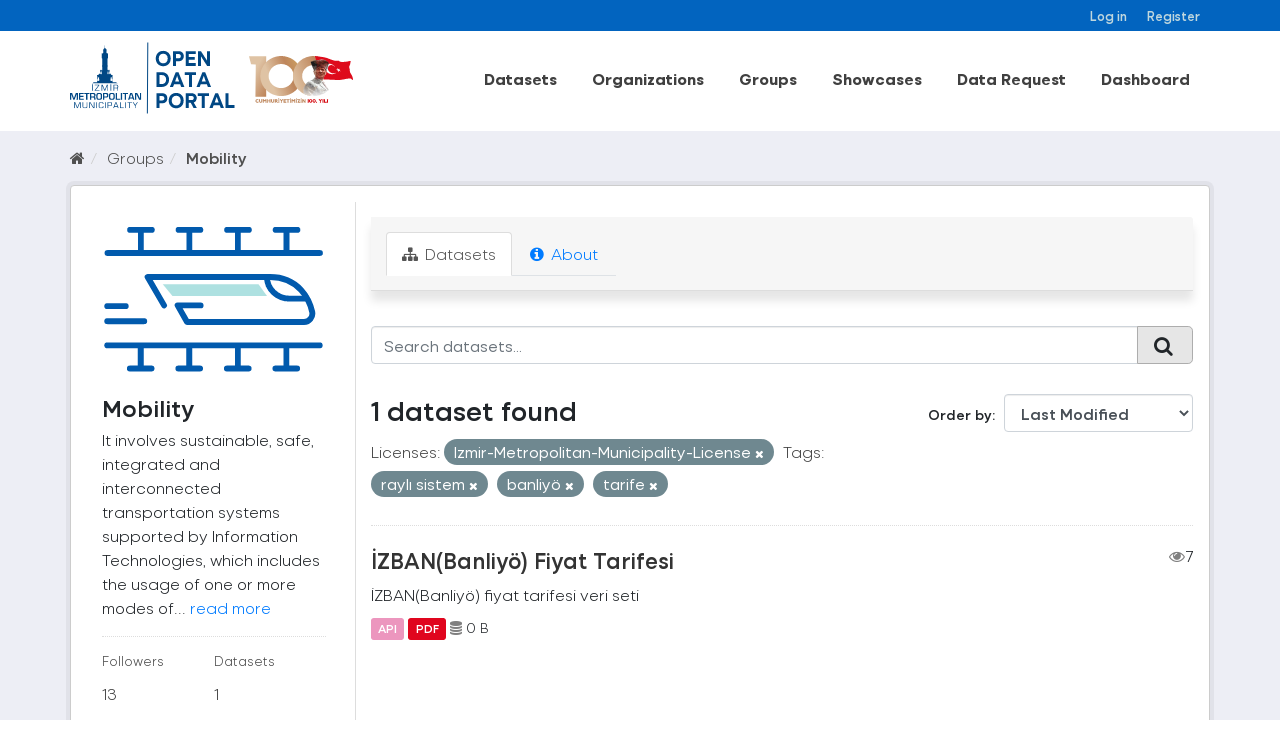

--- FILE ---
content_type: text/html; charset=utf-8
request_url: https://acikveri.bizizmir.com/en/group/91f70f5e-bbc6-4deb-a5e7-7d410f0a97e0?tags=rayl%C4%B1+sistem&license_id=Izmir-Metropolitan-Municipality-License&tags=banliy%C3%B6&tags=tarife
body_size: 8659
content:
<!DOCTYPE html>
<!--[if IE 9]> <html lang="en" class="ie9"> <![endif]-->
<!--[if gt IE 8]><!--> <html lang="en"> <!--<![endif]-->
  <head>
    <link rel="stylesheet" type="text/css" href="/fanstatic/vendor/:version:2020-12-22T13:54:17.54/select2/select2.css" />
<link rel="stylesheet" type="text/css" href="/fanstatic/css/:version:2024-03-18T11:23:51.73/main.min.css" />
<link rel="stylesheet" type="text/css" href="/fanstatic/vendor/:version:2020-12-22T13:54:17.54/font-awesome/css/font-awesome.min.css" />
<link rel="stylesheet" type="text/css" href="/fanstatic/ckanext-geoview/:version:2020-10-22T17:17:14.26/css/geo-resource-styles.css" />
</head>
    <meta charset="utf-8" />
     
      <meta name="viewport" content="width=device-width, initial-scale=1.0">
    <title>Mobility - Groups - İzmir Büyükşehir Belediyesi Açık Veri Portalı</title>

    
    
  <link rel="shortcut icon" href="/base/images/ibb.ico" />
    
  <link rel="alternate" type="application/atom+xml" title="İzmir Büyükşehir Belediyesi Açık Veri Portalı - Datasets in group: Mobility" href="/enfeed.group?id=hareketlilik" />
<link rel="alternate" type="application/atom+xml" title="İzmir Büyükşehir Belediyesi Açık Veri Portalı - Recent Revision History" href="/en/revision/list?days=1&amp;format=atom" />

    
      
    
    


    
      
      
    
    
  </head>

  
  <body data-site-root="https://acikveri.bizizmir.com/" data-locale-root="https://acikveri.bizizmir.com/en/" >

    
    <div class="hide"><a href="#content">Skip to content</a></div>
  

  
    <link rel="stylesheet" href="/chatbot/css/chatbot.css?v=3.4" />
<link rel="stylesheet" href="/chatbot/css/custom.css?v=3.1" />
<link rel="stylesheet" href="/chatbot/font/izmir/fonts.css?v=3.0" />
<link rel="stylesheet" href="/base/anasayfa/css/bootstrap/bootstrap.min.css?v=3.0">
<link rel="stylesheet" href="/base/anasayfa/css/swiper/swiper-bundle.css?v=3.0">
<link rel="stylesheet" href="/base/anasayfa/css/custom.css?v=3.3">
<link rel="stylesheet" href="/base/anasayfa/font/izmir/fonts.css?v=3.0">

 
<header class="account-masthead">
<!-- Global site tag (gtag.js) - Google Analytics -->
<script async src="https://www.googletagmanager.com/gtag/js?id=G-SYT701M0VQ"></script>
<script>
  window.dataLayer = window.dataLayer || [];
  function gtag(){dataLayer.push(arguments);}
  gtag('js', new Date());

  gtag('config', 'G-SYT701M0VQ');
</script>
  <div class="container">
     
    <nav class="account not-authed ">
      <ul class="list-unstyled">
        
        <li><a href="/en/user/login">Log in</a></li>
        
        <li><a href="/en/user/register">Register</a></li>
         
      </ul>
    </nav>
     
  </div>
</header>



<header>
    
  <div class="container">
    <div class="main-menu-wrapper">
      <!--Mobil Menu Button-->
      <div class="mobil-menu-button-container">
        <span class="mdi mdi-menu burger-menu"></span>

      </div>
      <div class="logo-container">
        
        
        <a class="logo" href="/en/">
          <img src="/base/images/logo_en.svg?v=1.0)" alt="İzmir Büyükşehir Belediyesi Açık Veri Portalı" title="İzmir Büyükşehir Belediyesi Açık Veri Portalı" />
        </a>
        
        
      </div>    
      <div class="main-menu-container">
        
        <ul class="main-menu-list">
          
  <li><a href="/en/dataset">Datasets</a></li><li><a href="/en/organization">Organizations</a></li><li><a href="/en/group">Groups</a></li><li><a href="/en/showcase">Showcases</a></li>

          <li id="menu_dataRequest"><a href="/en/datarequest">Data Request</a></li>
          
          <li id="menu_dataRequest"><a target="_blank" href="https://opendashboard.izmir.bel.tr/app/dashboards?auth_provider_hint=anonymous1">Dashboard</a></li>
          




        </ul>
        

      </div>

    </div>
  </div>

  <!--Mobil Menu Content-->
  <div class="mobil-menu-wrapper">

    <div class="mobil-menu-content">
      
      <ul class="mobil-menu-list">
         <li><a href="/en/dataset">Datasets</a></li><li><a href="/en/organization">Organizations</a></li><li><a href="/en/group">Groups</a></li><li><a href="/en/showcase">Showcases</a></li> 
          <li id="menu_dataRequest"><a href="/en/datarequest">Data Request</a></li>
          
          <li id="menu_dataRequest"><a target="_blank" href="https://opendashboard.izmir.bel.tr/app/dashboards?auth_provider_hint=anonymous1">Dashboard</a></li>
          
     </ul>
      
    </div>
    <span class="mdi mdi-close burger-menu-close"></span>
    <div class="mobil-menu-btn-container">
      <a href="/en/user/register" class="btn btn-md brand-btn">Register</button></a>
      <a href="/en/user/login" class="btn btn-md brand-str-btn">Log in</button></a>
      
    </div>

  </div>

</header>



  
    <div role="main">
      <div id="content" class="container">
        
          
            <div class="flash-messages">
              
                
              
            </div>
          

          
            <div class="toolbar">
              
                
                  <ol class="breadcrumb">
                    
<li class="home"><a href="/en/"><i class="fa fa-home"></i><span> Home</span></a></li>
                    
  <li><a href="/en/group">Groups</a></li>
  <li class="active"><a class=" active" href="/en/group/hareketlilik">Mobility</a></li>

                  </ol>
                
              
            </div>
          
          <div class="wrapper p-3">
          <div class="row ">
            
            
            
            
            
              <aside class="col-sm-4 col-md-3 col-xs-12">
                
                
  
  
<div class="module context-info">
  <section class="module-content">
    
    
    <div class="image">
      <a href="">
        <img src="https://acikveri.bizizmir.com/uploads/group/2020-12-22-182733.608136hareketlilik-icon.svg" width="190" height="118" alt="hareketlilik" />
      </a>
    </div>
    
    
    <h1 class="heading">
      Mobility
      
    </h1>
    
    
    
      <p>
        It involves sustainable, safe, integrated and interconnected transportation systems supported by Information Technologies, which includes the usage of one or more modes of...
        <a href="/en/group/about/hareketlilik">read more</a>
      </p>
    
    
    
      
      <div class="nums">
        <dl>
          <dt>Followers</dt>
          <dd data-module="followers-counter" data-module-id="91f70f5e-bbc6-4deb-a5e7-7d410f0a97e0" data-module-num_followers="13"><span>13</span></dd>
        </dl>
        <dl>
          <dt>Datasets</dt>
          <dd><span>1</span></dd>
        </dl>
      </div>
      
      
      <div class="follow_button">
        
      </div>
      
    
    
  </section>
</div>


  <div class="filters">
    <div>
      
        

  
  
    
      
      
        <section class="module module-narrow module-shallow">
          
            <h2 class="module-heading">
              <i class="fa fa-filter"></i>
              
              Organizations
            </h2>
          
          
            
            
              <nav>
                <ul class="list-unstyled nav nav-simple nav-facet">
                  
                    
                    
                    
                    
                      <li class="nav-item">
                        <a href="/en/group/91f70f5e-bbc6-4deb-a5e7-7d410f0a97e0?tags=rayl%C4%B1+sistem&amp;tags=banliy%C3%B6&amp;license_id=Izmir-Metropolitan-Municipality-License&amp;tags=tarife&amp;organization=izmir-banliyo-tasimaciligi-sistemi-ticaret-a-s" title="İzmir Banliyö Taşımacılığı Sistemi Ticaret A.Ş." id="dd7d2242-219f-48de-8318-00c8cfedda62">
                          <span class="item-label">İzmir Banliyö Taşıma...</span>
                          <span class="hidden separator"> - </span>
                          <span class="item-count badge">1</span>
                        </a>
                      </li>
                  
                </ul>
              </nav>
              <p class="module-footer">             
                                
                  
                
              </p>
            
            
          
        </section>
      
    
  

      
        

  
  
    
      
      
        <section class="module module-narrow module-shallow">
          
            <h2 class="module-heading">
              <i class="fa fa-filter"></i>
              
              Groups
            </h2>
          
          
            
            
              <nav>
                <ul class="list-unstyled nav nav-simple nav-facet">
                  
                    
                    
                    
                    
                      <li class="nav-item">
                        <a href="/en/group/91f70f5e-bbc6-4deb-a5e7-7d410f0a97e0?tags=rayl%C4%B1+sistem&amp;tags=banliy%C3%B6&amp;groups=altyapi&amp;license_id=Izmir-Metropolitan-Municipality-License&amp;tags=tarife" title="" id="dd7d2242-219f-48de-8318-00c8cfedda62">
                          <span class="item-label">Altyapı</span>
                          <span class="hidden separator"> - </span>
                          <span class="item-count badge">1</span>
                        </a>
                      </li>
                  
                    
                    
                    
                    
                      <li class="nav-item">
                        <a href="/en/group/91f70f5e-bbc6-4deb-a5e7-7d410f0a97e0?tags=rayl%C4%B1+sistem&amp;tags=banliy%C3%B6&amp;license_id=Izmir-Metropolitan-Municipality-License&amp;tags=tarife&amp;groups=ekonomi" title="" id="dd7d2242-219f-48de-8318-00c8cfedda62">
                          <span class="item-label">Economy</span>
                          <span class="hidden separator"> - </span>
                          <span class="item-count badge">1</span>
                        </a>
                      </li>
                  
                    
                    
                    
                    
                      <li class="nav-item">
                        <a href="/en/group/91f70f5e-bbc6-4deb-a5e7-7d410f0a97e0?tags=rayl%C4%B1+sistem&amp;tags=banliy%C3%B6&amp;license_id=Izmir-Metropolitan-Municipality-License&amp;tags=tarife&amp;groups=hareketlilik" title="" id="dd7d2242-219f-48de-8318-00c8cfedda62">
                          <span class="item-label">Mobility</span>
                          <span class="hidden separator"> - </span>
                          <span class="item-count badge">1</span>
                        </a>
                      </li>
                  
                </ul>
              </nav>
              <p class="module-footer">             
                                
                  
                
              </p>
            
            
          
        </section>
      
    
  

      
        

  
  
    
      
      
        <section class="module module-narrow module-shallow">
          
            <h2 class="module-heading">
              <i class="fa fa-filter"></i>
              
              Tags
            </h2>
          
          
            
            
              <nav>
                <ul class="list-unstyled nav nav-simple nav-facet">
                  
                    
                    
                    
                    
                      <li class="nav-item active">
                        <a href="/en/group/91f70f5e-bbc6-4deb-a5e7-7d410f0a97e0?tags=rayl%C4%B1+sistem&amp;license_id=Izmir-Metropolitan-Municipality-License&amp;tags=tarife" title="" id="dd7d2242-219f-48de-8318-00c8cfedda62">
                          <span class="item-label">Banliyö</span>
                          <span class="hidden separator"> - </span>
                          <span class="item-count badge">1</span>
                        </a>
                      </li>
                  
                    
                    
                    
                    
                      <li class="nav-item">
                        <a href="/en/group/91f70f5e-bbc6-4deb-a5e7-7d410f0a97e0?tags=rayl%C4%B1+sistem&amp;tags=banliy%C3%B6&amp;license_id=Izmir-Metropolitan-Municipality-License&amp;tags=tarife&amp;tags=bilet" title="" id="dd7d2242-219f-48de-8318-00c8cfedda62">
                          <span class="item-label">Bilet</span>
                          <span class="hidden separator"> - </span>
                          <span class="item-count badge">1</span>
                        </a>
                      </li>
                  
                    
                    
                    
                    
                      <li class="nav-item">
                        <a href="/en/group/91f70f5e-bbc6-4deb-a5e7-7d410f0a97e0?tags=rayl%C4%B1+sistem&amp;tags=banliy%C3%B6&amp;tags=hareketlilik&amp;license_id=Izmir-Metropolitan-Municipality-License&amp;tags=tarife" title="" id="dd7d2242-219f-48de-8318-00c8cfedda62">
                          <span class="item-label">Hareketlilik</span>
                          <span class="hidden separator"> - </span>
                          <span class="item-count badge">1</span>
                        </a>
                      </li>
                  
                    
                    
                    
                    
                      <li class="nav-item">
                        <a href="/en/group/91f70f5e-bbc6-4deb-a5e7-7d410f0a97e0?tags=rayl%C4%B1+sistem&amp;tags=banliy%C3%B6&amp;tags=izban&amp;license_id=Izmir-Metropolitan-Municipality-License&amp;tags=tarife" title="" id="dd7d2242-219f-48de-8318-00c8cfedda62">
                          <span class="item-label">Izban</span>
                          <span class="hidden separator"> - </span>
                          <span class="item-count badge">1</span>
                        </a>
                      </li>
                  
                    
                    
                    
                    
                      <li class="nav-item active">
                        <a href="/en/group/91f70f5e-bbc6-4deb-a5e7-7d410f0a97e0?license_id=Izmir-Metropolitan-Municipality-License&amp;tags=banliy%C3%B6&amp;tags=tarife" title="" id="dd7d2242-219f-48de-8318-00c8cfedda62">
                          <span class="item-label">Raylı Sistem</span>
                          <span class="hidden separator"> - </span>
                          <span class="item-count badge">1</span>
                        </a>
                      </li>
                  
                    
                    
                    
                    
                      <li class="nav-item active">
                        <a href="/en/group/91f70f5e-bbc6-4deb-a5e7-7d410f0a97e0?tags=rayl%C4%B1+sistem&amp;license_id=Izmir-Metropolitan-Municipality-License&amp;tags=banliy%C3%B6" title="" id="dd7d2242-219f-48de-8318-00c8cfedda62">
                          <span class="item-label">Tarife</span>
                          <span class="hidden separator"> - </span>
                          <span class="item-count badge">1</span>
                        </a>
                      </li>
                  
                    
                    
                    
                    
                      <li class="nav-item">
                        <a href="/en/group/91f70f5e-bbc6-4deb-a5e7-7d410f0a97e0?tags=rayl%C4%B1+sistem&amp;tags=banliy%C3%B6&amp;license_id=Izmir-Metropolitan-Municipality-License&amp;tags=tarife&amp;tags=ula%C5%9F%C4%B1m" title="" id="dd7d2242-219f-48de-8318-00c8cfedda62">
                          <span class="item-label">Ulaşım</span>
                          <span class="hidden separator"> - </span>
                          <span class="item-count badge">1</span>
                        </a>
                      </li>
                  
                    
                    
                    
                    
                      <li class="nav-item">
                        <a href="/en/group/91f70f5e-bbc6-4deb-a5e7-7d410f0a97e0?tags=rayl%C4%B1+sistem&amp;tags=banliy%C3%B6&amp;license_id=Izmir-Metropolitan-Municipality-License&amp;tags=tarife&amp;tags=%C3%BCcret" title="" id="dd7d2242-219f-48de-8318-00c8cfedda62">
                          <span class="item-label">Ücret</span>
                          <span class="hidden separator"> - </span>
                          <span class="item-count badge">1</span>
                        </a>
                      </li>
                  
                </ul>
              </nav>
              <p class="module-footer">             
                                
                  
                
              </p>
            
            
          
        </section>
      
    
  

      
        

  
  
    
      
      
        <section class="module module-narrow module-shallow">
          
            <h2 class="module-heading">
              <i class="fa fa-filter"></i>
              
              Formats
            </h2>
          
          
            
            
              <nav>
                <ul class="list-unstyled nav nav-simple nav-facet">
                  
                    
                    
                    
                    
                      <li class="nav-item">
                        <a href="/en/group/91f70f5e-bbc6-4deb-a5e7-7d410f0a97e0?tags=rayl%C4%B1+sistem&amp;tags=banliy%C3%B6&amp;res_format=API&amp;license_id=Izmir-Metropolitan-Municipality-License&amp;tags=tarife" title="" id="dd7d2242-219f-48de-8318-00c8cfedda62">
                          <span class="item-label">Api</span>
                          <span class="hidden separator"> - </span>
                          <span class="item-count badge">1</span>
                        </a>
                      </li>
                  
                    
                    
                    
                    
                      <li class="nav-item">
                        <a href="/en/group/91f70f5e-bbc6-4deb-a5e7-7d410f0a97e0?tags=rayl%C4%B1+sistem&amp;tags=banliy%C3%B6&amp;res_format=PDF&amp;license_id=Izmir-Metropolitan-Municipality-License&amp;tags=tarife" title="" id="dd7d2242-219f-48de-8318-00c8cfedda62">
                          <span class="item-label">Pdf</span>
                          <span class="hidden separator"> - </span>
                          <span class="item-count badge">1</span>
                        </a>
                      </li>
                  
                </ul>
              </nav>
              <p class="module-footer">             
                                
                  
                
              </p>
            
            
          
        </section>
      
    
  

      
        

  
  
    
      
      
        <section class="module module-narrow module-shallow">
          
            <h2 class="module-heading">
              <i class="fa fa-filter"></i>
              
              Licenses
            </h2>
          
          
            
            
              <nav>
                <ul class="list-unstyled nav nav-simple nav-facet">
                  
                    
                    
                    
                    
                      <li class="nav-item active">
                        <a href="/en/group/91f70f5e-bbc6-4deb-a5e7-7d410f0a97e0?tags=rayl%C4%B1+sistem&amp;tags=banliy%C3%B6&amp;tags=tarife" title="Izmir Metropolitan Municipality Open Data License" id="dd7d2242-219f-48de-8318-00c8cfedda62">
                          <span class="item-label">Izmir Metropolitan M...</span>
                          <span class="hidden separator"> - </span>
                          <span class="item-count badge">1</span>
                        </a>
                      </li>
                  
                </ul>
              </nav>
              <p class="module-footer">             
                                
                  
                
              </p>
            
            
          
        </section>
      
    
  

      
    </div>
    <a class="close no-text hide-filters"><i class="fa fa-times-circle"></i><span class="text">close</span></a>
  </div>

              </aside>
            

            
              <div class="col-sm-8 col-md-9 col-xs-12">
                
                
                  <article class="module">
                    
                      <header class="module-content page-header">
                        
                        <ul class="nav nav-tabs">
                          
  <li class="active"><a href="/en/group/hareketlilik"><i class="fa fa-sitemap"></i> Datasets</a></li>
  
  <li><a href="/en/group/about/hareketlilik"><i class="fa fa-info-circle"></i> About</a></li>

                        </ul>
                      </header>
                    
                    <div class="module-content">
                      
                      
  
    
    
    
    







<form id="group-datasets-search-form" class="search-form" method="get" data-module="select-switch">

  
    <div class="input-group search-input-group">
      <input aria-label="Search datasets..." id="field-giant-search" type="text" class="form-control input-lg" name="q" value="" autocomplete="off" placeholder="Search datasets...">
      
      <span class="input-group-btn">
        <button class="btn btn-default btn-lg" type="submit" value="search">
          <i class="fa fa-search"></i>
        </button>
      </span>
      
    </div>
  

  
    <span>
  
  

  
  
  
  <input type="hidden" name="tags" value="raylı sistem" />
  
  
  
  
  
  <input type="hidden" name="license_id" value="Izmir-Metropolitan-Municipality-License" />
  
  
  
  
  
  <input type="hidden" name="tags" value="banliyö" />
  
  
  
  
  
  <input type="hidden" name="tags" value="tarife" />
  
  
  
  </span>
  

  
    
      <div class="form-select form-group control-order-by">
        <label for="field-order-by">Order by</label>
        <select id="field-order-by" name="sort" class="form-control">
          
            
              <option value="metadata_modified desc">Last Modified</option>
            
          
            
              <option value="title_string asc">Name Ascending</option>
            
          
            
              <option value="title_string desc">Name Descending</option>
            
          
            
              <option value="views_recent desc">Popular</option>
            
          
        </select>
        
        <button class="btn btn-default js-hide" type="submit">Go</button>
        
      </div>
    
  

  
    
      <h2 class="scroll" id="dd7d2242-219f-48de-8318-00c8cfedda62">

  
  
  
  

1 dataset found</h2>
    
  

  
    
      <p class="filter-list">
        
          
          <span class="facet">Licenses:</span>
          
            <span class="filtered pill">
                
               Izmir-Metropolitan-Municipality-License
              <a href="/en/group/hareketlilik?tags=rayl%C4%B1+sistem&amp;tags=banliy%C3%B6&amp;tags=tarife" class="remove" title="Remove"><i class="fa fa-times"></i></a>
            </span>
          
        
          
          <span class="facet">Tags:</span>
          
            <span class="filtered pill">
                
               raylı sistem
              <a href="/en/group/hareketlilik?license_id=Izmir-Metropolitan-Municipality-License&amp;tags=banliy%C3%B6&amp;tags=tarife" class="remove" title="Remove"><i class="fa fa-times"></i></a>
            </span>
          
            <span class="filtered pill">
                
               banliyö
              <a href="/en/group/hareketlilik?tags=rayl%C4%B1+sistem&amp;license_id=Izmir-Metropolitan-Municipality-License&amp;tags=tarife" class="remove" title="Remove"><i class="fa fa-times"></i></a>
            </span>
          
            <span class="filtered pill">
                
               tarife
              <a href="/en/group/hareketlilik?tags=rayl%C4%B1+sistem&amp;license_id=Izmir-Metropolitan-Municipality-License&amp;tags=banliy%C3%B6" class="remove" title="Remove"><i class="fa fa-times"></i></a>
            </span>
          
        
      </p>
      <a class="show-filters btn btn-default">Filter Results</a>
    
  

</form>








  
  
    
      

  
    <ul class="dataset-list list-unstyled">
    	
	      
	        
  
  
  
  
  
  
    <li class="dataset-item">
      
        <div class="dataset-content">
          
            <h3 class="dataset-heading">
              
                
              
              
                <a href="/en/dataset/izban-banliyo-fiyat-tarifesi-servisi">İZBAN(Banliyö) Fiyat Tarifesi</a>
              
              
                
                

                <span style="float:right;"><i class="fa fa-eye" style="color: grey"; aria-hidden="true"></i>7</span>            
              
            </h3>
          
          
            
          
          
            
              <div>İZBAN(Banliyö) fiyat tarifesi veri seti</div>
            
          
        </div>
        
          
          
          
            
            
              <ul class="dataset-resources list-unstyled">
                              
                  
                  <li>
                  
                    <a href="/en/dataset/izban-banliyo-fiyat-tarifesi-servisi" class="label label-default" data-format="api"> API</a>                  
                  </li>
                  
                  <li>
                  
                    <a href="/en/dataset/izban-banliyo-fiyat-tarifesi-servisi" class="label label-default" data-format="pdf"> PDF</a>                  
                  </li>
                  
  
  
                  

                   
                  
                  
                      
                  
                      
                  
                  
                  
                  
                  
                  
                  
                      
                  
                  
                  <li style="font-size: 14px;"><i class="fa fa-database" style="color: grey;" aria-hidden="true"></i>                      
                    0 B
                     </li>
                  <br>
                  
                  
                  
                
                
              </ul>
            
          
        
      
    </li>
  
  
	      
	    
    </ul>
  

    
  
  
    
  

                    </div>
                  </article>
                
              </div>
            
          </div>
          </div>
        
      </div>
    </div>
  
    
<footer>
  <link rel="stylesheet" href="/base/css/footer-new.css?v=1.7" />
  <style>
    /*
Table OF Contents
==========================
 */

/*



 Footer
==========================
 */



.footer-top .info-group li span .icon-him {
    background: url(/base/telefon.png);
}

.footer-top .info-group li span .icon-faks {
    background: url(/base/fax.png);
}

.footer-top .info-group li span .icon-santral {
    background: url(/base/santral.png);
}

.footer-top .info-group li span .icon-adres {
    background: url(/base/brosur.png);
}

.footer-top .info-group li span .icon-emails {
    background: url(/base/e-posta.png);
}

.footer-top .info-group li span .icon-saatkulesi {
    /* background: url(https://www.izmir.bel.tr/Content/img/saatkulesi.png); */
    top: 8px;
    left: 6px;
}


/*
Footer
==========================
 */
  </style>
  <div class="container">
    
    <div class="d-flex flex-wrap justify-content-between footer-menu">
      
      
      <a href="/en/user-guide">User Guide</a>
      <a href="/en/license">License</a>
      <a href="/en/about">About</a>
      <a href="/en/terms-of-use">Terms Of Use</a>
      
      <a target="_blank" href="/en/Document/Gizlilik_Politikasi.pdf">Privacy Policy</a>
      
      <a href="/en/faq">FAQ</a>
      <a href="/en/contact">Contact</a>
      
      

      
      <a target="_blank" href="/en/Document/Izmir_Open_Data_Strategy.pdf">Open Data Strategy</a>
      
    </div>
    <div class="d-flex flex-wrap justify-content-center align-items-center footer-menu" style="gap: 35px">
      <a href="https://ckan.org/" target="_blank"> <img alt="" src="/base/anasayfa/img/logo/ckan-seeklogo-com.svg" class="img-fluid"></a>
      <div class="w-50">
        
        
<form class="form-inline form-select lang-select" action="/en/util/redirect" data-module="select-switch" method="POST">
  <!--<label for="field-lang-select">Language</label>-->
  <!--<select id="field-lang-select" name="url" data-module="autocomplete" data-module-dropdown-class="lang-dropdown" data-module-container-class="lang-container">
    
      <option value="/tr/group/91f70f5e-bbc6-4deb-a5e7-7d410f0a97e0?tags=rayl%C4%B1+sistem&amp;license_id=Izmir-Metropolitan-Municipality-License&amp;tags=banliy%C3%B6&amp;tags=tarife" >
        Türkçe
      </option>
    
      <option value="/en/group/91f70f5e-bbc6-4deb-a5e7-7d410f0a97e0?tags=rayl%C4%B1+sistem&amp;license_id=Izmir-Metropolitan-Municipality-License&amp;tags=banliy%C3%B6&amp;tags=tarife" selected="selected">
        English
      </option>
    
      <option value="/pt_BR/group/91f70f5e-bbc6-4deb-a5e7-7d410f0a97e0?tags=rayl%C4%B1+sistem&amp;license_id=Izmir-Metropolitan-Municipality-License&amp;tags=banliy%C3%B6&amp;tags=tarife" >
        português (Brasil)
      </option>
    
      <option value="/ja/group/91f70f5e-bbc6-4deb-a5e7-7d410f0a97e0?tags=rayl%C4%B1+sistem&amp;license_id=Izmir-Metropolitan-Municipality-License&amp;tags=banliy%C3%B6&amp;tags=tarife" >
        日本語
      </option>
    
      <option value="/it/group/91f70f5e-bbc6-4deb-a5e7-7d410f0a97e0?tags=rayl%C4%B1+sistem&amp;license_id=Izmir-Metropolitan-Municipality-License&amp;tags=banliy%C3%B6&amp;tags=tarife" >
        italiano
      </option>
    
      <option value="/cs_CZ/group/91f70f5e-bbc6-4deb-a5e7-7d410f0a97e0?tags=rayl%C4%B1+sistem&amp;license_id=Izmir-Metropolitan-Municipality-License&amp;tags=banliy%C3%B6&amp;tags=tarife" >
        čeština (Česká republika)
      </option>
    
      <option value="/ca/group/91f70f5e-bbc6-4deb-a5e7-7d410f0a97e0?tags=rayl%C4%B1+sistem&amp;license_id=Izmir-Metropolitan-Municipality-License&amp;tags=banliy%C3%B6&amp;tags=tarife" >
        català
      </option>
    
      <option value="/es/group/91f70f5e-bbc6-4deb-a5e7-7d410f0a97e0?tags=rayl%C4%B1+sistem&amp;license_id=Izmir-Metropolitan-Municipality-License&amp;tags=banliy%C3%B6&amp;tags=tarife" >
        español
      </option>
    
      <option value="/fr/group/91f70f5e-bbc6-4deb-a5e7-7d410f0a97e0?tags=rayl%C4%B1+sistem&amp;license_id=Izmir-Metropolitan-Municipality-License&amp;tags=banliy%C3%B6&amp;tags=tarife" >
        français
      </option>
    
      <option value="/el/group/91f70f5e-bbc6-4deb-a5e7-7d410f0a97e0?tags=rayl%C4%B1+sistem&amp;license_id=Izmir-Metropolitan-Municipality-License&amp;tags=banliy%C3%B6&amp;tags=tarife" >
        Ελληνικά
      </option>
    
      <option value="/sv/group/91f70f5e-bbc6-4deb-a5e7-7d410f0a97e0?tags=rayl%C4%B1+sistem&amp;license_id=Izmir-Metropolitan-Municipality-License&amp;tags=banliy%C3%B6&amp;tags=tarife" >
        svenska
      </option>
    
      <option value="/sr/group/91f70f5e-bbc6-4deb-a5e7-7d410f0a97e0?tags=rayl%C4%B1+sistem&amp;license_id=Izmir-Metropolitan-Municipality-License&amp;tags=banliy%C3%B6&amp;tags=tarife" >
        српски
      </option>
    
      <option value="/no/group/91f70f5e-bbc6-4deb-a5e7-7d410f0a97e0?tags=rayl%C4%B1+sistem&amp;license_id=Izmir-Metropolitan-Municipality-License&amp;tags=banliy%C3%B6&amp;tags=tarife" >
        norsk bokmål (Norge)
      </option>
    
      <option value="/sk/group/91f70f5e-bbc6-4deb-a5e7-7d410f0a97e0?tags=rayl%C4%B1+sistem&amp;license_id=Izmir-Metropolitan-Municipality-License&amp;tags=banliy%C3%B6&amp;tags=tarife" >
        slovenčina
      </option>
    
      <option value="/fi/group/91f70f5e-bbc6-4deb-a5e7-7d410f0a97e0?tags=rayl%C4%B1+sistem&amp;license_id=Izmir-Metropolitan-Municipality-License&amp;tags=banliy%C3%B6&amp;tags=tarife" >
        suomi
      </option>
    
      <option value="/ru/group/91f70f5e-bbc6-4deb-a5e7-7d410f0a97e0?tags=rayl%C4%B1+sistem&amp;license_id=Izmir-Metropolitan-Municipality-License&amp;tags=banliy%C3%B6&amp;tags=tarife" >
        русский
      </option>
    
      <option value="/de/group/91f70f5e-bbc6-4deb-a5e7-7d410f0a97e0?tags=rayl%C4%B1+sistem&amp;license_id=Izmir-Metropolitan-Municipality-License&amp;tags=banliy%C3%B6&amp;tags=tarife" >
        Deutsch
      </option>
    
      <option value="/pl/group/91f70f5e-bbc6-4deb-a5e7-7d410f0a97e0?tags=rayl%C4%B1+sistem&amp;license_id=Izmir-Metropolitan-Municipality-License&amp;tags=banliy%C3%B6&amp;tags=tarife" >
        polski
      </option>
    
      <option value="/nl/group/91f70f5e-bbc6-4deb-a5e7-7d410f0a97e0?tags=rayl%C4%B1+sistem&amp;license_id=Izmir-Metropolitan-Municipality-License&amp;tags=banliy%C3%B6&amp;tags=tarife" >
        Nederlands
      </option>
    
      <option value="/bg/group/91f70f5e-bbc6-4deb-a5e7-7d410f0a97e0?tags=rayl%C4%B1+sistem&amp;license_id=Izmir-Metropolitan-Municipality-License&amp;tags=banliy%C3%B6&amp;tags=tarife" >
        български
      </option>
    
      <option value="/ko_KR/group/91f70f5e-bbc6-4deb-a5e7-7d410f0a97e0?tags=rayl%C4%B1+sistem&amp;license_id=Izmir-Metropolitan-Municipality-License&amp;tags=banliy%C3%B6&amp;tags=tarife" >
        한국어 (대한민국)
      </option>
    
      <option value="/hu/group/91f70f5e-bbc6-4deb-a5e7-7d410f0a97e0?tags=rayl%C4%B1+sistem&amp;license_id=Izmir-Metropolitan-Municipality-License&amp;tags=banliy%C3%B6&amp;tags=tarife" >
        magyar
      </option>
    
      <option value="/sl/group/91f70f5e-bbc6-4deb-a5e7-7d410f0a97e0?tags=rayl%C4%B1+sistem&amp;license_id=Izmir-Metropolitan-Municipality-License&amp;tags=banliy%C3%B6&amp;tags=tarife" >
        slovenščina
      </option>
    
      <option value="/lv/group/91f70f5e-bbc6-4deb-a5e7-7d410f0a97e0?tags=rayl%C4%B1+sistem&amp;license_id=Izmir-Metropolitan-Municipality-License&amp;tags=banliy%C3%B6&amp;tags=tarife" >
        latviešu
      </option>
    
      <option value="/id/group/91f70f5e-bbc6-4deb-a5e7-7d410f0a97e0?tags=rayl%C4%B1+sistem&amp;license_id=Izmir-Metropolitan-Municipality-License&amp;tags=banliy%C3%B6&amp;tags=tarife" >
        Indonesia
      </option>
    
      <option value="/en_AU/group/91f70f5e-bbc6-4deb-a5e7-7d410f0a97e0?tags=rayl%C4%B1+sistem&amp;license_id=Izmir-Metropolitan-Municipality-License&amp;tags=banliy%C3%B6&amp;tags=tarife" >
        English (Australia)
      </option>
    
      <option value="/ro/group/91f70f5e-bbc6-4deb-a5e7-7d410f0a97e0?tags=rayl%C4%B1+sistem&amp;license_id=Izmir-Metropolitan-Municipality-License&amp;tags=banliy%C3%B6&amp;tags=tarife" >
        română
      </option>
    
      <option value="/es_AR/group/91f70f5e-bbc6-4deb-a5e7-7d410f0a97e0?tags=rayl%C4%B1+sistem&amp;license_id=Izmir-Metropolitan-Municipality-License&amp;tags=banliy%C3%B6&amp;tags=tarife" >
        español (Argentina)
      </option>
    
      <option value="/da_DK/group/91f70f5e-bbc6-4deb-a5e7-7d410f0a97e0?tags=rayl%C4%B1+sistem&amp;license_id=Izmir-Metropolitan-Municipality-License&amp;tags=banliy%C3%B6&amp;tags=tarife" >
        dansk (Danmark)
      </option>
    
      <option value="/ne/group/91f70f5e-bbc6-4deb-a5e7-7d410f0a97e0?tags=rayl%C4%B1+sistem&amp;license_id=Izmir-Metropolitan-Municipality-License&amp;tags=banliy%C3%B6&amp;tags=tarife" >
        नेपाली
      </option>
    
      <option value="/fa_IR/group/91f70f5e-bbc6-4deb-a5e7-7d410f0a97e0?tags=rayl%C4%B1+sistem&amp;license_id=Izmir-Metropolitan-Municipality-License&amp;tags=banliy%C3%B6&amp;tags=tarife" >
        فارسی (ایران)
      </option>
    
      <option value="/mn_MN/group/91f70f5e-bbc6-4deb-a5e7-7d410f0a97e0?tags=rayl%C4%B1+sistem&amp;license_id=Izmir-Metropolitan-Municipality-License&amp;tags=banliy%C3%B6&amp;tags=tarife" >
        монгол (Монгол)
      </option>
    
      <option value="/uk/group/91f70f5e-bbc6-4deb-a5e7-7d410f0a97e0?tags=rayl%C4%B1+sistem&amp;license_id=Izmir-Metropolitan-Municipality-License&amp;tags=banliy%C3%B6&amp;tags=tarife" >
        українська
      </option>
    
      <option value="/gl/group/91f70f5e-bbc6-4deb-a5e7-7d410f0a97e0?tags=rayl%C4%B1+sistem&amp;license_id=Izmir-Metropolitan-Municipality-License&amp;tags=banliy%C3%B6&amp;tags=tarife" >
        galego
      </option>
    
      <option value="/th/group/91f70f5e-bbc6-4deb-a5e7-7d410f0a97e0?tags=rayl%C4%B1+sistem&amp;license_id=Izmir-Metropolitan-Municipality-License&amp;tags=banliy%C3%B6&amp;tags=tarife" >
        ไทย
      </option>
    
      <option value="/vi/group/91f70f5e-bbc6-4deb-a5e7-7d410f0a97e0?tags=rayl%C4%B1+sistem&amp;license_id=Izmir-Metropolitan-Municipality-License&amp;tags=banliy%C3%B6&amp;tags=tarife" >
        Tiếng Việt
      </option>
    
      <option value="/sq/group/91f70f5e-bbc6-4deb-a5e7-7d410f0a97e0?tags=rayl%C4%B1+sistem&amp;license_id=Izmir-Metropolitan-Municipality-License&amp;tags=banliy%C3%B6&amp;tags=tarife" >
        shqip
      </option>
    
      <option value="/mk/group/91f70f5e-bbc6-4deb-a5e7-7d410f0a97e0?tags=rayl%C4%B1+sistem&amp;license_id=Izmir-Metropolitan-Municipality-License&amp;tags=banliy%C3%B6&amp;tags=tarife" >
        македонски
      </option>
    
      <option value="/sr_Latn/group/91f70f5e-bbc6-4deb-a5e7-7d410f0a97e0?tags=rayl%C4%B1+sistem&amp;license_id=Izmir-Metropolitan-Municipality-License&amp;tags=banliy%C3%B6&amp;tags=tarife" >
        srpski (latinica)
      </option>
    
      <option value="/zh_TW/group/91f70f5e-bbc6-4deb-a5e7-7d410f0a97e0?tags=rayl%C4%B1+sistem&amp;license_id=Izmir-Metropolitan-Municipality-License&amp;tags=banliy%C3%B6&amp;tags=tarife" >
        中文 (繁體, 台灣)
      </option>
    
      <option value="/lt/group/91f70f5e-bbc6-4deb-a5e7-7d410f0a97e0?tags=rayl%C4%B1+sistem&amp;license_id=Izmir-Metropolitan-Municipality-License&amp;tags=banliy%C3%B6&amp;tags=tarife" >
        lietuvių
      </option>
    
      <option value="/hr/group/91f70f5e-bbc6-4deb-a5e7-7d410f0a97e0?tags=rayl%C4%B1+sistem&amp;license_id=Izmir-Metropolitan-Municipality-License&amp;tags=banliy%C3%B6&amp;tags=tarife" >
        hrvatski
      </option>
    
      <option value="/uk_UA/group/91f70f5e-bbc6-4deb-a5e7-7d410f0a97e0?tags=rayl%C4%B1+sistem&amp;license_id=Izmir-Metropolitan-Municipality-License&amp;tags=banliy%C3%B6&amp;tags=tarife" >
        українська (Україна)
      </option>
    
      <option value="/he/group/91f70f5e-bbc6-4deb-a5e7-7d410f0a97e0?tags=rayl%C4%B1+sistem&amp;license_id=Izmir-Metropolitan-Municipality-License&amp;tags=banliy%C3%B6&amp;tags=tarife" >
        עברית
      </option>
    
      <option value="/is/group/91f70f5e-bbc6-4deb-a5e7-7d410f0a97e0?tags=rayl%C4%B1+sistem&amp;license_id=Izmir-Metropolitan-Municipality-License&amp;tags=banliy%C3%B6&amp;tags=tarife" >
        íslenska
      </option>
    
      <option value="/am/group/91f70f5e-bbc6-4deb-a5e7-7d410f0a97e0?tags=rayl%C4%B1+sistem&amp;license_id=Izmir-Metropolitan-Municipality-License&amp;tags=banliy%C3%B6&amp;tags=tarife" >
        አማርኛ
      </option>
    
      <option value="/eu/group/91f70f5e-bbc6-4deb-a5e7-7d410f0a97e0?tags=rayl%C4%B1+sistem&amp;license_id=Izmir-Metropolitan-Municipality-License&amp;tags=banliy%C3%B6&amp;tags=tarife" >
        euskara
      </option>
    
      <option value="/ar/group/91f70f5e-bbc6-4deb-a5e7-7d410f0a97e0?tags=rayl%C4%B1+sistem&amp;license_id=Izmir-Metropolitan-Municipality-License&amp;tags=banliy%C3%B6&amp;tags=tarife" >
        العربية
      </option>
    
      <option value="/km/group/91f70f5e-bbc6-4deb-a5e7-7d410f0a97e0?tags=rayl%C4%B1+sistem&amp;license_id=Izmir-Metropolitan-Municipality-License&amp;tags=banliy%C3%B6&amp;tags=tarife" >
        ខ្មែរ
      </option>
    
      <option value="/tl/group/91f70f5e-bbc6-4deb-a5e7-7d410f0a97e0?tags=rayl%C4%B1+sistem&amp;license_id=Izmir-Metropolitan-Municipality-License&amp;tags=banliy%C3%B6&amp;tags=tarife" >
        Filipino (Pilipinas)
      </option>
    
      <option value="/pt_PT/group/91f70f5e-bbc6-4deb-a5e7-7d410f0a97e0?tags=rayl%C4%B1+sistem&amp;license_id=Izmir-Metropolitan-Municipality-License&amp;tags=banliy%C3%B6&amp;tags=tarife" >
        português (Portugal)
      </option>
    
      <option value="/zh_CN/group/91f70f5e-bbc6-4deb-a5e7-7d410f0a97e0?tags=rayl%C4%B1+sistem&amp;license_id=Izmir-Metropolitan-Municipality-License&amp;tags=banliy%C3%B6&amp;tags=tarife" >
        中文 (简体, 中国)
      </option>
    
  </select>-->
    <select id="field-lang-select" name="url" data-module="autocomplete" data-module-dropdown-class="lang-dropdown" data-module-container-class="lang-container">
    
      <option value="/tr/group/91f70f5e-bbc6-4deb-a5e7-7d410f0a97e0?tags=rayl%C4%B1+sistem&amp;license_id=Izmir-Metropolitan-Municipality-License&amp;tags=banliy%C3%B6&amp;tags=tarife" >Türkçe</option>
      <option value="/en/group/91f70f5e-bbc6-4deb-a5e7-7d410f0a97e0?tags=rayl%C4%B1+sistem&amp;license_id=Izmir-Metropolitan-Municipality-License&amp;tags=banliy%C3%B6&amp;tags=tarife" selected="selected">English</option>
   
  </select>
  <button class="btn btn-default js-hide" type="submit">Go</button>
</form>
        
      </div>
    </div>
  </div>

    
  </div>
  <div id="new-footer">
      <div class="tutucuwrap">
        <div class="flex-ortalama">
          <div class="social-media">
            <div class="ibb-footer-social-media">
              <a target="_blank" href="https://www.facebook.com/izmirbuyuksehirbel">
                <svg xmlns="http://www.w3.org/2000/svg" class="icon" aria-hidden="true" focusable="false"
                  viewBox="0 0 320 512" style="width: 15px;">
                  <path
                    d="M80 299.3V512H196V299.3h86.5l18-97.8H196V166.9c0-51.7 20.3-71.5 72.7-71.5c16.3 0 29.4 .4 37 1.2V7.9C291.4 4 256.4 0 236.2 0C129.3 0 80 50.5 80 159.4v42.1H14v97.8H80z" />
                </svg>
              </a>
              <a target="_blank" href="https://www.instagram.com/izmirbuyuksehirbelediyesi/">
                <svg xmlns="http://www.w3.org/2000/svg" class="icon" aria-hidden="true" focusable="false"
                  viewBox="0 0 448 512">
                  <path
                    d="M224.1 141c-63.6 0-114.9 51.3-114.9 114.9s51.3 114.9 114.9 114.9S339 319.5 339 255.9 287.7 141 224.1 141zm0 189.6c-41.1 0-74.7-33.5-74.7-74.7s33.5-74.7 74.7-74.7 74.7 33.5 74.7 74.7-33.6 74.7-74.7 74.7zm146.4-194.3c0 14.9-12 26.8-26.8 26.8-14.9 0-26.8-12-26.8-26.8s12-26.8 26.8-26.8 26.8 12 26.8 26.8zm76.1 27.2c-1.7-35.9-9.9-67.7-36.2-93.9-26.2-26.2-58-34.4-93.9-36.2-37-2.1-147.9-2.1-184.9 0-35.8 1.7-67.6 9.9-93.9 36.1s-34.4 58-36.2 93.9c-2.1 37-2.1 147.9 0 184.9 1.7 35.9 9.9 67.7 36.2 93.9s58 34.4 93.9 36.2c37 2.1 147.9 2.1 184.9 0 35.9-1.7 67.7-9.9 93.9-36.2 26.2-26.2 34.4-58 36.2-93.9 2.1-37 2.1-147.8 0-184.8zM398.8 388c-7.8 19.6-22.9 34.7-42.6 42.6-29.5 11.7-99.5 9-132.1 9s-102.7 2.6-132.1-9c-19.6-7.8-34.7-22.9-42.6-42.6-11.7-29.5-9-99.5-9-132.1s-2.6-102.7 9-132.1c7.8-19.6 22.9-34.7 42.6-42.6 29.5-11.7 99.5-9 132.1-9s102.7-2.6 132.1 9c19.6 7.8 34.7 22.9 42.6 42.6 11.7 29.5 9 99.5 9 132.1s2.7 102.7-9 132.1z" />
                </svg>
              </a>
              <a target="_blank"
                href="https://www.linkedin.com/company/i%CC%87zmir-b%C3%BCy%C3%BCk%C5%9Fehir-belediyesi/">

                <svg xmlns="http://www.w3.org/2000/svg" viewBox="0 0 448 512" class="icon" aria-hidden="true"
                  focusable="false">
                  <path
                    d="M100.3 448H7.4V148.9h92.9zM53.8 108.1C24.1 108.1 0 83.5 0 53.8a53.8 53.8 0 0 1 107.6 0c0 29.7-24.1 54.3-53.8 54.3zM447.9 448h-92.7V302.4c0-34.7-.7-79.2-48.3-79.2-48.3 0-55.7 37.7-55.7 76.7V448h-92.8V148.9h89.1v40.8h1.3c12.4-23.5 42.7-48.3 87.9-48.3 94 0 111.3 61.9 111.3 142.3V448z" />
                </svg>
              </a>
              <a target="_blank" href="https://twitter.com/izmirbld">
                <svg xmlns="http://www.w3.org/2000/svg" class="icon" aria-hidden="true" focusable="false"
                  viewBox="0 0 512 512">
                  <path
                    d="M389.2 48h70.6L305.6 224.2 487 464H345L233.7 318.6 106.5 464H35.8L200.7 275.5 26.8 48H172.4L272.9 180.9 389.2 48zM364.4 421.8h39.1L151.1 88h-42L364.4 421.8z" />
                </svg>
              </a>
            </div>
            <div class="ibb-footer-modal-open">          
              
              <a target="_blank" href="https://www.bizizmir.com/en/Him/BasvuruKayit" class="btn">Contact Us</a>   
              
       
          </div>
          </div>
          <div class="ataturk">


          
                        <img
            style="max-width: 290px"
              src="/base/Ataturk_kurumsalUzeriBeyaz_En.svg?v=1.0"
              alt="Atatürk Resmi"
            />
          
          </div>
        </div>                
        <div class="flex-container">
              <div class="info-group contact-elm">
                  <ul>
                    
                      <li><span><i class="icon-him"></i> HIM Phone : <a style="color:white"
                                  class="himtelefon" href="tel:153">153</a></span></li>
                      <li><span><i class="icon-faks"></i> Fax : <a style="color:white"
                                  href="tel:02322933995">0232 293 39 95</a></span></li>
                      <li><span><i class="icon-santral"></i> Central/Telephone Exchange : <a style="color:white"
                                  href="tel:02322931200"> 0232 293 12 00</a></span></li>
                      <li><span><i class="icon-adres"></i> Mimar Sinan Neighborhood, Kültürpark Fairground Road (Former Universiade Building) No:9/20, Konak / İZMİR </span></li>
                      <li><span><i class="icon-emails"></i> E-mail : <a style="color:white"
                                  href="mailto:him@izmir.bel.tr">him@izmir.bel.tr</a></span></li>
                    
                  </ul>
              </div>
              <div
              style="margin-bottom:15px; flex-direction:column;display:flex; align-items:center; justify-content:center">
              
              <a href="https://www.izmir.bel.tr/en/Home">
                  <img style="max-width:382px" alt="İzmir Büyükşehir Belediyesi Resmi Logosu" src="https://frontend.unibel.com.tr/ibb_yatay_en.svg">
                  <p>Department of Information Technology</p>
              </a>
              
          </div>
        </div>        
      </div>
</div>

<div class="commons-footer">
  <img alt="Creative Commons Lisansı" style="border-width:0;margin-right: 15px; width:88px;" src="/base/images/cc_logo_white.png?v=1.0"> 
  
  <p style=" margin-bottom: 0; text-align: center;">All materials under this website are licensed by <a target="_blank" style="color:#fff;font-weight:700;" href="https://www.izmir.bel.tr/en/Home">Izmir Metropolitan Municipality</a> under <a rel="license" href="http://creativecommons.org/licenses/by/4.0/" target="_blank" style="color:#fff;font-weight:700;">CC BY 4.0 international license</a>, unless otherwise stated</p>
  
  </div>
  
  
  

  <div id="overlay"></div>
  <div id="modal-overlay"></div>
  <script src="/base/anasayfa/js/jquery/jquery-3.5.1.min.js?v=3.0"></script>
  <script src="/base/anasayfa/js/bootstrap/bootstrap.bundle.min.js?v=3.0"></script>
  <script src="/base/anasayfa/js/swiper/swiper-bundle.min.js?v=3.0"></script>
  <script src="/base/anasayfa/js/custom.js?v=3.0"></script>
 </footer> 

<!--<script type="text/javascript">

    $(window).on('load', function() {

        $('#myModal').modal('show');

    });

</script>-->
<script>
function ScrollGoTo() {
  const element = document.getElementsByClassName("scroll")[0];
  element.scrollIntoView();
}

document.addEventListener("DOMContentLoaded", (event) => {
  if (window.matchMedia("(max-width: 992px)").matches) {
    setTimeout(ScrollGoTo, 300);
  }
});
</script>
  
    
    
    
      
    
  
    

      
  <script>document.getElementsByTagName('html')[0].className += ' js';</script>
<script type="text/javascript" src="/fanstatic/vendor/:version:2020-12-22T13:54:17.54/jquery.min.js"></script>
<script type="text/javascript" src="/fanstatic/vendor/:version:2020-12-22T13:54:17.54/:bundle:bootstrap/js/bootstrap.min.js;jed.min.js;moment-with-locales.js;select2/select2.min.js"></script>
<script type="text/javascript" src="/fanstatic/base/:version:2020-08-05T13:49:34.29/:bundle:plugins/jquery.inherit.min.js;plugins/jquery.proxy-all.min.js;plugins/jquery.url-helpers.min.js;plugins/jquery.date-helpers.min.js;plugins/jquery.slug.min.js;plugins/jquery.slug-preview.min.js;plugins/jquery.truncator.min.js;plugins/jquery.masonry.min.js;plugins/jquery.form-warning.min.js;plugins/jquery.images-loaded.min.js;sandbox.min.js;module.min.js;pubsub.min.js;client.min.js;notify.min.js;i18n.min.js;main.min.js;modules/select-switch.min.js;modules/slug-preview.min.js;modules/basic-form.min.js;modules/confirm-action.min.js;modules/api-info.min.js;modules/autocomplete.min.js;modules/custom-fields.min.js;modules/data-viewer.min.js;modules/table-selectable-rows.min.js;modules/resource-form.min.js;modules/resource-upload-field.min.js;modules/resource-reorder.min.js;modules/resource-view-reorder.min.js;modules/follow.min.js;modules/activity-stream.min.js;modules/dashboard.min.js;modules/resource-view-embed.min.js;view-filters.min.js;modules/resource-view-filters-form.min.js;modules/resource-view-filters.min.js;modules/table-toggle-more.min.js;modules/dataset-visibility.min.js;modules/media-grid.min.js;modules/image-upload.min.js;modules/followers-counter.min.js"></script>
<script type="text/javascript" src="/fanstatic/base/:version:2020-08-05T13:49:34.29/tracking.min.js"></script></body>

</html>


--- FILE ---
content_type: image/svg+xml
request_url: https://acikveri.bizizmir.com/base/anasayfa/img/logo/ckan-seeklogo-com.svg
body_size: 3489
content:
<svg xmlns="http://www.w3.org/2000/svg" width="68" height="25" viewBox="0 0 68 25">
    <g fill="none" fill-rule="evenodd">
        <g fill="#FFF" fill-rule="nonzero">
            <g>
                <g>
                    <path d="M6.353 18.001c-.85.017-1.694-.135-2.484-.447-.686-.28-1.3-.707-1.799-1.252-.497-.552-.869-1.204-1.09-1.91-.25-.793-.37-1.62-.361-2.45-.008-.832.125-1.66.394-2.449.242-.71.62-1.365 1.113-1.932.486-.548 1.09-.983 1.765-1.273.735-.313 1.527-.47 2.326-.46.528.001 1.055.046 1.575.135.516.088 1.02.23 1.506.426l-.471 1.763c-.349-.16-.715-.28-1.09-.358-.433-.092-.874-.137-1.316-.135-1.17 0-2.065.366-2.687 1.096-.623.731-.93 1.795-.924 3.193-.007.58.065 1.16.212 1.721.126.49.356.947.675 1.341.316.38.721.675 1.18.86.558.217 1.154.321 1.753.306.507.006 1.012-.047 1.507-.156.362-.075.717-.187 1.057-.333l.292 1.742c-.162.092-.336.163-.517.21-.252.074-.507.133-.764.178-.286.051-.594.096-.925.135-.307.036-.615.054-.924.055M14.783 11.342c.504.392.98.818 1.426 1.274.501.506.996 1.053 1.485 1.64.49.589.95 1.185 1.384 1.789.396.544.764 1.108 1.103 1.69h-2.465c-.336-.551-.7-1.085-1.09-1.598-.412-.543-.843-1.065-1.295-1.565-.432-.482-.89-.94-1.371-1.374-.418-.38-.862-.731-1.328-1.05v5.587h-2.074V.755l2.093-.358V11l1.192-1.184c.435-.433.863-.873 1.282-1.32.419-.447.816-.875 1.192-1.286.374-.408.696-.77.967-1.083h2.465c-.345.371-.72.78-1.124 1.224-.405.445-.834.894-1.288 1.347-.436.455-.874.91-1.316 1.363l-1.232 1.285" transform="translate(-504 -2654) translate(504 2654) translate(27.88 3.636)"/>
                    <path d="M24.451 16.235c.495 0 .934-.012 1.316-.034.321-.014.64-.055.955-.123v-3.462c-.233-.097-.48-.16-.73-.19-.409-.057-.82-.084-1.233-.08-.335.002-.67.024-1.001.068-.336.04-.663.133-.968.278-.285.136-.534.335-.73.582-.205.281-.309.623-.293.97 0 .746.24 1.263.718 1.553.6.319 1.277.469 1.957.435l.009.003zm-.179-10.41c.723-.018 1.443.092 2.126.325.533.188 1.012.503 1.393.918.357.406.614.888.752 1.409.155.586.23 1.19.225 1.797v7.259l-.752.122c-.323.053-.686.101-1.09.144-.405.043-.844.084-1.316.122-.473.037-.941.056-1.405.056-.613.004-1.225-.063-1.821-.203-.517-.117-1.006-.333-1.44-.636-.408-.297-.733-.693-.942-1.151-.238-.542-.353-1.13-.336-1.721-.015-.576.12-1.146.395-1.653.256-.456.624-.84 1.069-1.118.485-.292 1.018-.5 1.574-.612.62-.137 1.254-.204 1.889-.202.205 0 .422.011.65.034.225.021.437.052.64.088l.528.102.308.067v-.585c0-.342-.04-.683-.114-1.016-.07-.323-.207-.628-.404-.894-.21-.267-.485-.478-.798-.613-.416-.171-.865-.252-1.316-.235-.606-.007-1.211.04-1.808.144-.395.065-.783.168-1.159.306l-.246-1.72c.436-.164.888-.28 1.35-.347.675-.116 1.36-.172 2.045-.168M30.385 6.45c.479-.118 1.116-.245 1.91-.38.907-.142 1.825-.21 2.743-.202.794-.025 1.585.108 2.326.392.578.234 1.085.611 1.473 1.096.38.499.646 1.075.776 1.687.156.712.231 1.44.225 2.168v6.524h-2.092v-6.077c.009-.616-.04-1.23-.145-1.837-.071-.438-.236-.856-.484-1.225-.223-.312-.537-.55-.9-.683-.448-.153-.92-.224-1.395-.21-.224 0-.456.006-.696.02-.24.015-.47.033-.687.056-.218.022-.413.049-.586.08l-.37.067v9.809h-2.092V6.45" transform="translate(-504 -2654) translate(504 2654) translate(27.88 3.636)"/>
                </g>
                <g>
                    <path d="M23.278.52L1.189.52 12.233 11.494 23.278.52M.578 1.127L.578 23.068 11.623 12.101.578 1.127M23.889 1.127L1.189 23.682 23.889 23.682 23.889 1.127" transform="translate(-504 -2654) translate(504 2654) translate(0 .656)"/>
                </g>
            </g>
        </g>
    </g>
</svg>
